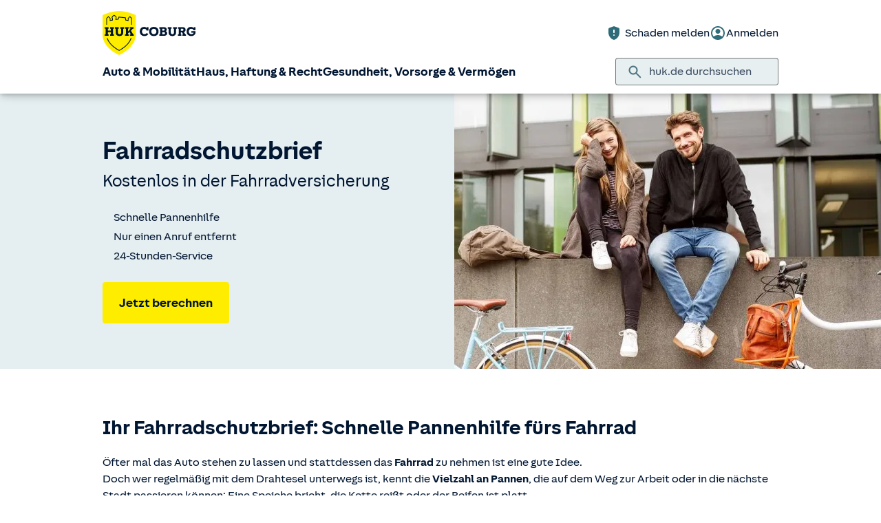

--- FILE ---
content_type: image/svg+xml
request_url: https://static.c.huk.de/content/dam/hukde/icons/navi/kfz-zusatz.svg
body_size: 1105
content:
<?xml version="1.0" encoding="utf-8"?>
<!-- Generator: Adobe Illustrator 26.5.0, SVG Export Plug-In . SVG Version: 6.00 Build 0)  -->
<svg version="1.1" xmlns="http://www.w3.org/2000/svg" xmlns:xlink="http://www.w3.org/1999/xlink" x="0px" y="0px"
	 viewBox="0 0 96 96" style="enable-background:new 0 0 96 96;" xml:space="preserve">
<style type="text/css">
	.st0{display:none;}
	.st1{display:inline;fill:#D9E021;}
	.st2{fill:#2F6C7A;}
	.st3{fill:#2F6C7A;}
	.st4{fill:#FFFFFF;}
	
		.st5{clip-path:url(#SVGID_00000131338514864138453410000018183815391557394622_);fill:url(#SVGID_00000178905040744988668410000008091277736672786106_);}
	.st6{fill:#FFED00;}
	.st7{clip-path:url(#SVGID_00000176745844825773949670000018191233058801043366_);fill:#2F6C7A;}
	.st8{clip-path:url(#SVGID_00000176745844825773949670000018191233058801043366_);fill:#FFFFFF;}
	.st9{clip-path:url(#SVGID_00000090996094929748967880000007369943828089865649_);fill:#2F6C7A;}
	.st10{clip-path:url(#SVGID_00000087394055940706418140000015676153271276310690_);fill:#2F6C7A;}
	.st11{clip-path:url(#SVGID_00000087394055940706418140000015676153271276310690_);fill:#FFFFFF;}
	.st12{clip-path:url(#SVGID_00000105420243450723677560000002352461911073594043_);fill:#2F6C7A;}
	.st13{clip-path:url(#SVGID_00000105420243450723677560000002352461911073594043_);fill:#FFFFFF;}
	.st14{fill:none;stroke:#2F6C7A;}
	.st15{clip-path:url(#SVGID_00000014632044693446026420000010402997367415079841_);fill:#2F6C7A;}
	.st16{clip-path:url(#SVGID_00000014632044693446026420000010402997367415079841_);fill:#FFFFFF;}
	.st17{clip-path:url(#SVGID_00000062188651113385599110000010614692535380681612_);fill:#2F6C7A;}
	.st18{clip-path:url(#SVGID_00000062188651113385599110000010614692535380681612_);fill:#FFFFFF;}
	.st19{clip-path:url(#SVGID_00000170966030967929333490000018344097592072965818_);fill:#2F6C7A;}
	.st20{clip-path:url(#SVGID_00000170966030967929333490000018344097592072965818_);fill:#FFFFFF;}
	.st21{clip-path:url(#SVGID_00000055708601380117085890000014847531987051452607_);fill:#2F6C7A;}
	.st22{clip-path:url(#SVGID_00000055708601380117085890000014847531987051452607_);fill:#FFFFFF;}
	.st23{clip-path:url(#SVGID_00000166650028976121713410000008479959330575939233_);fill:#2F6C7A;}
	.st24{clip-path:url(#SVGID_00000166650028976121713410000008479959330575939233_);fill:#FFFFFF;}
	.st25{clip-path:url(#SVGID_00000147922503231913026730000006633852120761554105_);fill:#2F6C7A;}
	.st26{clip-path:url(#SVGID_00000147922503231913026730000006633852120761554105_);fill:#FFFFFF;}
	.st27{clip-path:url(#SVGID_00000098938578350673473180000005584526058388711849_);fill:#2F6C7A;}
	.st28{clip-path:url(#SVGID_00000098938578350673473180000005584526058388711849_);fill:#FFFFFF;}
	.st29{clip-path:url(#SVGID_00000058551044036599078090000017594640509635197837_);fill:#2F6C7A;}
	.st30{clip-path:url(#SVGID_00000058551044036599078090000017594640509635197837_);fill:#FFFFFF;}
</style>
<g id="Ebene_2" class="st0">
	<rect x="-667" y="-650" class="st1" width="1345" height="1050"/>
</g>
<g id="Ebene_3">
	<g>
		<g>
			<defs>
				<rect id="SVGID_00000104667380192268852590000001489681404616412326_" width="96" height="96"/>
			</defs>
			<clipPath id="SVGID_00000132780587771204664490000008009715983189944193_">
				<use xlink:href="#SVGID_00000104667380192268852590000001489681404616412326_"  style="overflow:visible;"/>
			</clipPath>
			<path style="clip-path:url(#SVGID_00000132780587771204664490000008009715983189944193_);fill:#2F6C7A;" d="M48,96
				c26.51,0,48-21.49,48-48S74.51,0,48,0S0,21.49,0,48S21.49,96,48,96"/>
			<path style="clip-path:url(#SVGID_00000132780587771204664490000008009715983189944193_);fill:#FFFFFF;" d="M75.84,25.73v19.73
				c0,17.3-11.83,31.83-27.84,35.95c-16.01-4.12-27.84-18.65-27.84-35.95V25.73L48,14.59L75.84,25.73z"/>
		</g>
		<polygon class="st3" points="43.77,55.38 33.65,46.87 30.76,50.29 44.34,61.7 65.25,36.8 61.78,33.9 		"/>
		<polygon class="st14" points="43.77,55.38 33.65,46.87 30.76,50.29 44.34,61.7 65.25,36.8 61.78,33.9 		"/>
	</g>
</g>
</svg>
